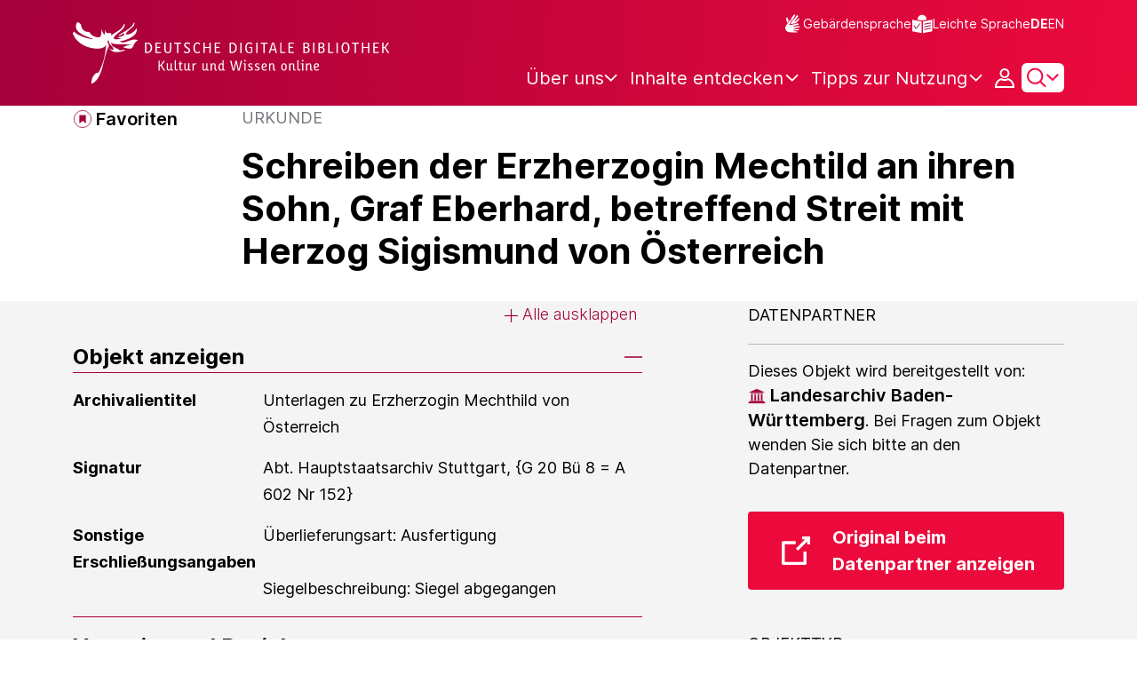

--- FILE ---
content_type: text/javascript;charset=UTF-8
request_url: https://www.deutsche-digitale-bibliothek.de/assets/components/mediaPdfContainer.js
body_size: 1420
content:
var process = process || {env: {NODE_ENV: "development"}};
/*
 Copyright 2025 FIZ Karlsruhe - Leibniz-Institut fuer Informationsinfrastruktur GmbH

 Licensed under the Apache License, Version 2.0 (the "License");
 you may not use this file except in compliance with the License.
 You may obtain a copy of the License at

       http://www.apache.org/licenses/LICENSE-2.0

 Unless required by applicable law or agreed to in writing, software
 distributed under the License is distributed on an "AS IS" BASIS,
 WITHOUT WARRANTIES OR CONDITIONS OF ANY KIND, either express or implied.
 See the License for the specific language governing permissions and
 limitations under the License.
*/

import {mediaContainerEvents, PictureDerails} from "../views/item/item.js";

export const initMediaPdfContainer = () => {
    const mediaPdf = document.getElementById("media-pdf");
    if (!mediaPdf) {
        return;
    }
    const pdfData = JSON.parse(mediaPdf.getAttribute("data-media-pdf-list"));
    const itemTitle = document.getElementById("item-title");
    const displayPdfAmount = document.getElementById("media-pdf-amount");
    const displayCurrentIndex = document.getElementById("media-pdf-current-index");
    const controlNextPdf = document.getElementById("media-pdf-next");
    const controlPrevPdf = document.getElementById("media-pdf-previous");
    const mediaUrlPdf = document.getElementById("menu-button-pdf");
    let mediaPdfIndex = 0;

    const nextPdf = () => {
        mediaPdfIndex++;

        if (mediaPdfIndex + 1 <= pdfData.length) {
            displayCurrentIndex.innerHTML = (mediaPdfIndex + 1).toString();
        } else {
            mediaPdfIndex = 0;
            displayCurrentIndex.innerHTML = (mediaPdfIndex + 1).toString();
        }
        updateData();
    };

    const prevPdf = () => {
        mediaPdfIndex--;

        if (mediaPdfIndex + 1 >= 1) {
            displayCurrentIndex.innerHTML = (mediaPdfIndex + 1).toString();
        } else {
            mediaPdfIndex = pdfData.length - 1;
            displayCurrentIndex.innerHTML = pdfData.length.toString();
        }
        updateData();
    };

    const updateData = () => {
        const currentResult = pdfData[mediaPdfIndex];

        // RegExp to find the IIIF image id from the url. It extracts the content between "/2/" and "/full/"
        const regex = /(?<=\/2\/)(.+)(?=\/full\/)/g;

        mediaPdf.querySelectorAll("source").forEach((source) => {
            const oldSrcSet = source.getAttribute("srcset");
            const newSrcSet = oldSrcSet.replace(regex, currentResult.ref);
            source.setAttribute('srcset', newSrcSet);
        });
        const mediaPDFImg = mediaPdf.querySelector("img");
        const oldSrc = mediaPDFImg.getAttribute("src");
        const newSrc = oldSrc.replace(regex, currentResult.ref);
        mediaPDFImg.setAttribute('src', newSrc);


        mediaUrlPdf.setAttribute("href", currentResult.full.uri);

        const pageChangedEvent = new CustomEvent(mediaContainerEvents.imageChanged, {
            "detail": {
                pictureDerails: new PictureDerails(
                    "pdf-wrapper",
                    itemTitle,
                    currentResult.title,
                    currentResult.author,
                    currentResult.rights,
                    currentResult.licenseInformation.id,
                    currentResult.licenseInformation.shortName,
                    currentResult.licenseInformation.text,
                    currentResult.licenseInformation.url)
            }
        });
        document.dispatchEvent(pageChangedEvent);
    };
    let navControls = document.getElementById("pdf-nav-controls");
    if (navControls && pdfData.length < 2) {
        navControls.classList.add("d-none");
    }

    if (pdfData.length > 0) {
        updateData();
    }

    if (displayPdfAmount && displayCurrentIndex && controlNextPdf && controlPrevPdf && pdfData.length > 1) {
        displayPdfAmount.innerHTML = pdfData.length;
        displayCurrentIndex.innerHTML = (mediaPdfIndex + 1).toString();
        controlNextPdf.addEventListener("click", nextPdf);
        controlPrevPdf.addEventListener("click", prevPdf);
    }
};
